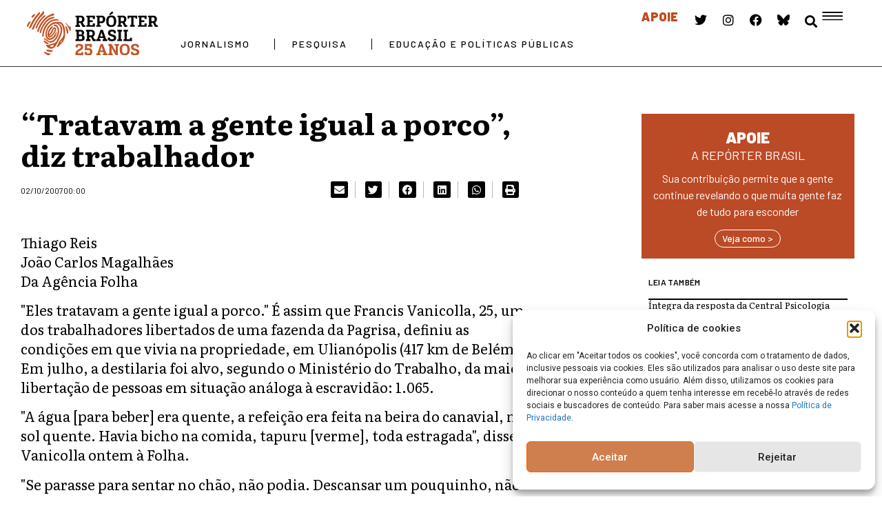

--- FILE ---
content_type: text/css
request_url: https://reporterbrasil.org.br/wp-content/uploads/elementor/css/post-7.css?ver=1765309957
body_size: 204
content:
.elementor-kit-7{--e-global-color-primary:#333333;--e-global-color-secondary:#54595F;--e-global-color-text:#000000;--e-global-color-accent:#C15628;--e-global-color-8cf9c30:#C15628;--e-global-color-32bdb8b:#6A2059;--e-global-color-387b032:#165E64;--e-global-color-ac0ee14:#221F20;--e-global-typography-primary-font-family:"Barlow";--e-global-typography-primary-font-weight:600;--e-global-typography-secondary-font-family:"Barlow";--e-global-typography-secondary-font-weight:400;--e-global-typography-text-font-family:"Barlow";--e-global-typography-text-font-weight:400;--e-global-typography-accent-font-family:"Roboto";--e-global-typography-accent-font-weight:500;}.elementor-kit-7 e-page-transition{background-color:#FFBC7D;}.elementor-kit-7 a{color:#000000;}.elementor-kit-7 a:hover{color:#BC4E1D;}.elementor-kit-7 h1{font-family:"Barlow", Sans-serif;font-size:42px;font-weight:700;text-transform:uppercase;}.elementor-kit-7 h2{font-family:"Barlow", Sans-serif;font-size:25px;font-weight:600;line-height:36px;}.elementor-kit-7 h3{font-family:"Barlow", Sans-serif;font-size:25px;}.elementor-section.elementor-section-boxed > .elementor-container{max-width:1220px;}.e-con{--container-max-width:1220px;}.elementor-widget:not(:last-child){margin-block-end:10px;}.elementor-element{--widgets-spacing:10px 10px;--widgets-spacing-row:10px;--widgets-spacing-column:10px;}{}h1.entry-title{display:var(--page-title-display);}.site-header .site-branding{flex-direction:column;align-items:stretch;}.site-header{padding-inline-end:0px;padding-inline-start:0px;}.site-footer .site-branding{flex-direction:column;align-items:stretch;}@media(max-width:1024px){.elementor-section.elementor-section-boxed > .elementor-container{max-width:1024px;}.e-con{--container-max-width:1024px;}}@media(max-width:767px){.elementor-section.elementor-section-boxed > .elementor-container{max-width:767px;}.e-con{--container-max-width:767px;}}

--- FILE ---
content_type: image/svg+xml
request_url: https://reporterbrasil.org.br/wp-content/uploads/2023/11/logo-reporter-brasil-25anos.svg
body_size: 6763
content:
<svg xmlns="http://www.w3.org/2000/svg" xmlns:svg="http://www.w3.org/2000/svg" width="258.25037mm" height="86.596619mm" viewBox="0 0 258.25037 86.596619" id="svg1"><defs id="defs1"></defs><g id="layer1" transform="translate(-5.027082,-84.931252)"><g id="g32" transform="matrix(0.26458333,0,0,0.26458333,-67.425245,26.615583)"><g id="g10"><g id="g1"><path d="m 673.7,295.2 h -12.3 v -28.3 h 12.3 c 7.9,0 11.9,4.1 11.9,13.8 0,11.5 -3.2,14.5 -11.9,14.5 m 16.1,9.6 c 8.6,-4.5 13.2,-13.1 13.2,-24.5 0,-15.2 -10.7,-25.9 -27,-25.9 h -38.9 l -0.9,11.8 8.4,0.8 v 57.2 l -8.4,0.9 v 11.8 h 33.6 V 325 l -8.4,-1.1 v -15.4 h 11.1 1.5 l 12.3,24.9 c 1.4,2.8 4.6,4.6 10.1,4.6 8.1,0 12.3,-1.2 12.3,-1.2 l 0.8,-11.8 -9.8,-0.8 z" id="path1"></path></g><polygon points="780.5,254.3 717.9,254.3 716.9,266.1 725.3,266.9 725.3,324.2 716.9,325.1 716.9,336.8 780.5,336.8 780.5,312.6 766.3,312.6 765,324.2 742.2,324.2 742.2,301.9 763.8,301.9 763.8,288.7 742.2,288.7 742.2,266.9 765,266.9 766.3,278.6 780.5,278.6 " id="polygon1"></polygon><g id="g2"><path d="m 816.3,266.9 h 12.3 c 9,0 11.9,3.9 11.9,14.5 0,11.1 -3.5,15 -11.8,15 h -12.4 z m 8.4,58.2 -8.4,-1.1 v -14.3 h 14.6 c 17.2,0 27,-11.8 27,-28.8 0,-15.9 -9.3,-26.6 -27,-26.6 H 792 l -0.9,11.8 8.4,0.8 v 57.2 l -8.4,0.9 v 11.8 h 33.6 z" id="path2"></path></g><polygon points="887.7,243.2 893.8,250.8 918.7,234.1 910,222.4 " id="polygon2"></polygon><g id="g4"><path d="m 902.7,324.5 c -13.2,0 -19.6,-5.9 -19.6,-28.6 0,-23.1 6.4,-29.1 19.6,-29.1 13.2,0 19.6,6 19.6,29.1 0,22.7 -6.5,28.6 -19.6,28.6 m 0,-71.4 c -25,0 -37.4,13 -37.4,42.3 0,29.6 12.4,42.6 37.4,42.6 25,0 37.4,-13 37.4,-42.6 -0.2,-29.3 -12.5,-42.3 -37.4,-42.3" id="path3"></path><path d="m 986.5,295.2 h -12.3 v -28.3 h 12.3 c 7.9,0 11.9,4.1 11.9,13.8 0,11.5 -3.2,14.5 -11.9,14.5 m 22.7,42.8 c 8.1,0 12.3,-1.2 12.3,-1.2 l 0.8,-11.8 -9.8,-0.8 -9.9,-19.5 c 8.6,-4.5 13.2,-13.1 13.2,-24.5 0,-15.2 -10.7,-25.9 -27,-25.9 h -38.9 l -0.9,11.8 8.4,0.8 v 57.2 L 949,325 v 11.8 h 33.6 V 325 l -8.4,-1.1 v -15.4 h 11.1 1.5 l 12.3,24.9 c 1.4,2.9 4.6,4.6 10.1,4.6" id="path4"></path></g><polygon points="1084.2,276.2 1095.4,276.2 1095.4,254.3 1024.9,254.3 1024.9,276.2 1036.1,276.2 1037.2,267.8 1051.7,267.8 1051.7,322.8 1042.7,323.9 1042.7,336.8 1077.5,336.8 1077.5,323.9 1068.5,322.8 1068.5,267.8 1083.1,267.8 " id="polygon4"></polygon><polygon points="1149.4,288.7 1127.7,288.7 1127.7,266.9 1150.6,266.9 1151.9,278.6 1166,278.6 1166,254.3 1103.4,254.3 1102.5,266.1 1110.8,266.9 1110.8,324.2 1102.5,325 1102.5,336.8 1166,336.8 1166,312.6 1151.9,312.6 1150.6,324.2 1127.7,324.2 1127.7,301.9 1149.4,301.9 " id="polygon5"></polygon><g id="g7"><path d="m 1214.1,295.2 h -12.3 v -28.3 h 12.3 c 7.9,0 11.9,4.1 11.9,13.8 0,11.5 -3.2,14.5 -11.9,14.5 m 26,29 -9.9,-19.5 c 8.6,-4.5 13.2,-13.1 13.2,-24.5 0,-15.2 -10.7,-25.9 -27,-25.9 h -38.9 l -0.9,11.8 8.4,0.8 v 57.2 l -8.4,0.9 v 11.8 h 33.6 V 325 l -8.4,-1.1 v -15.4 h 11.1 1.5 l 12.3,24.9 c 1.4,2.8 4.6,4.6 10.1,4.6 8.1,0 12.3,-1.2 12.3,-1.2 l 0.8,-11.8 z" id="path5"></path><path d="m 676,429 h -14.6 v -22.9 h 14.7 c 7.1,0 10.6,3.4 10.6,11.7 0.1,6.7 -2.9,11.2 -10.7,11.2 m -14.6,-57.3 h 11.8 c 7.7,0 10.6,3.4 10.6,11.3 0,7.3 -2.4,11 -10.6,11 h -11.8 z m 29.2,26.1 c 7.2,-3.8 10.4,-9.5 10.4,-15.9 0,-13.2 -8.6,-22.8 -26.6,-22.8 h -37.2 l -0.9,11.8 8.4,0.8 V 429 l -8.4,0.8 v 11.8 h 42.2 c 18,0 26.2,-9 26.2,-22.7 -0.1,-10.2 -4.1,-17.5 -14.1,-21.1" id="path6"></path><path d="m 751.5,400 h -12.3 v -28.3 h 12.3 c 7.9,0 11.9,4.1 11.9,13.8 0,11.4 -3.2,14.5 -11.9,14.5 m 16.1,9.5 c 8.6,-4.5 13.2,-13.1 13.2,-24.5 0,-15.2 -10.7,-25.9 -27,-25.9 h -38.9 l -0.9,11.8 8.4,0.8 v 57.2 l -8.4,0.9 v 11.8 h 33.6 v -11.8 l -8.4,-1.1 v -15.4 h 11.1 1.5 l 12.3,24.9 c 1.4,2.8 4.6,4.6 10.1,4.6 8.1,0 12.3,-1.2 12.3,-1.2 l 0.8,-11.8 -9.8,-0.8 z" id="path7"></path></g><path d="m 820.7,407.1 9,-28.4 h 0.7 l 9.2,28.4 z m 19.2,-48 h -16.7 l -24.5,69.7 -8.6,1.1 v 11.8 h 33 v -11.8 l -9.2,-1.2 3.2,-10.1 h 26.3 l 3.3,10.5 -8,0.8 v 11.8 h 35.1 v -11.8 l -8.6,-1.1 z" id="path8"></path><g id="g9"><path d="m 914,394 c -10.3,-3.1 -18.2,-4.5 -18.2,-12.3 0,-6.7 3.4,-10 13.6,-10 5.5,0 9.2,1.1 10.8,2 l 1.6,10.3 h 13.7 c 0.5,-1.6 1.1,-4.1 1.1,-8.6 0,-4.7 -1.5,-9.8 -6.7,-12.7 -4.2,-2.5 -11.5,-4.7 -20.5,-4.7 -22.7,0 -30.9,10.1 -30.9,23.9 0,17.4 13.2,21.1 25,24.6 10.4,3.1 18.6,5 18.6,12.9 0,6.4 -2.7,9.5 -15.1,9.5 -6.4,0 -10.7,-1.4 -12.3,-2.4 l -1.7,-9.8 h -14 c -0.6,2.7 -1.3,4.7 -1.3,9.2 0,4.6 1.5,8.7 6.6,11.9 4.6,2.8 12.3,5 25,5 22.4,0 30.5,-10.1 30.5,-23.9 0.1,-17.5 -14,-21.4 -25.8,-24.9" id="path9"></path></g><polygon points="948.7,370.9 957.6,371.9 957.6,428.8 948.7,429.8 948.7,441.6 983.4,441.6 983.4,429.8 974.5,428.8 974.5,371.9 983.4,370.9 983.4,359.1 948.7,359.1 " id="polygon9"></polygon><polygon points="1057.1,417.3 1043,417.3 1041.7,429 1019.4,429 1019.4,371.9 1027.7,370.9 1027.7,359.1 994.2,359.1 994.2,370.9 1002.5,371.8 1002.5,429 994.2,429.8 994.2,441.6 1057.1,441.6 " id="polygon10"></polygon></g><g id="g15"><path class="st0" d="m 694.2,523 v 23.3 h -58 v -12.6 c 0,-2 0.3,-4.1 0.8,-6.5 0.5,-2.4 1.4,-4.7 2.7,-7 1.3,-2.3 3.3,-4.8 5.9,-7.4 2.6,-2.7 7.7,-6.2 15.2,-10.6 0.4,-0.2 1.6,-0.9 3.5,-2.1 2,-1.1 3.9,-2.4 5.9,-3.7 2,-1.3 3.4,-2.7 4.4,-4.3 0.9,-1.6 1.4,-3.1 1.4,-4.6 0,-4.2 -0.8,-7.1 -2.5,-8.7 -1.7,-1.6 -4.7,-2.4 -9.1,-2.4 -2,0 -4.1,0.1 -6.2,0.3 -2.1,0.2 -3.5,0.5 -4.3,0.8 l -1.7,11.1 h -14 c -0.7,-3.2 -1.1,-5.3 -1.2,-6.2 -0.1,-0.9 -0.1,-1.9 -0.1,-2.9 0,-4.4 1.5,-8 4.6,-10.7 2.1,-1.9 5.1,-3.4 9,-4.5 3.9,-1.1 8.5,-1.7 13.9,-1.7 6.8,0 12.3,0.8 16.5,2.5 4.2,1.7 7.4,4.2 9.6,7.5 2.2,3.4 3.2,8 3.2,13.9 0,0.3 0,0.9 -0.1,1.8 0,0.9 -0.3,2.3 -0.7,4.1 -0.4,1.8 -1.2,3.7 -2.5,5.7 -1.3,2 -3,3.9 -5,5.7 -2,1.8 -6.4,4.7 -13.2,8.8 -4.8,2.9 -8.4,5.3 -10.8,7.1 -2.4,1.8 -4.3,3.8 -5.7,5.9 -1.4,2.1 -2.2,4.4 -2.2,6.9 h 25.3 l 1.2,-9.6 h 14.2 z" id="path10" style="fill:#c15628"></path><path class="st0" d="m 735,495.1 c 8.9,0 15.6,2.2 20,6.5 4.5,4.4 6.7,10.8 6.7,19.4 0,9 -2.3,15.7 -6.9,20 -4.6,4.3 -11.9,6.5 -21.9,6.5 -9.3,0 -16.4,-1.4 -21.3,-4.2 -4.9,-2.8 -7.4,-7 -7.4,-12.7 0,-0.4 0,-1.1 0.1,-2.2 0,-1.1 0.5,-3.4 1.2,-7 h 14 l 1.7,11.1 c 0.7,0.3 2.1,0.6 4.3,0.8 2.2,0.2 4,0.3 5.5,0.3 5.3,0 8.9,-0.9 11,-2.8 2,-1.9 3.1,-5.1 3.1,-9.8 0,-4.2 -0.9,-7.3 -2.8,-9.2 -1.9,-1.9 -4.9,-2.8 -9,-2.8 h -27.7 l 1.7,-45.2 H 758 v 23.3 h -14.7 l -1.1,-9.6 h -19.6 l -0.7,17.4 H 735 Z" id="path11" style="fill:#c15628"></path><path class="st0" d="m 866.1,533.5 8.6,1.1 v 11.8 h -35.1 v -11.8 l 8,-0.8 -3.3,-10.5 H 818 l -3.2,10.1 9.2,1.2 v 11.8 h -33 v -11.8 l 8.6,-1.1 24.5,-69.7 h 16.7 z m -44.5,-21.7 h 18.9 l -9.2,-28.4 h -0.7 z" id="path12" style="fill:#c15628"></path><path class="st0" d="m 961.2,463.8 v 11.8 l -8.7,1.1 v 69.7 H 936 L 905.6,493 h -0.7 c 0.5,1.5 0.7,3.1 0.7,4.8 v 35.8 l 7.2,0.9 v 11.8 h -32.4 v -11.8 l 8.7,-1.1 v -56.9 l -8.7,-0.9 0.9,-11.8 h 24.3 l 30.4,53.4 h 0.7 c -0.5,-1.5 -0.7,-3.1 -0.7,-4.8 v -35.8 l -8.4,-0.9 v -11.8 h 33.6 z" id="path13" style="fill:#c15628"></path><path class="st0" d="m 966,505 c 0,-14.5 3.1,-25.1 9.3,-32 6.2,-6.9 15.5,-10.3 28.1,-10.3 12.5,0 21.8,3.4 28,10.3 6.2,6.9 9.3,17.5 9.4,32 0,14.6 -3.1,25.4 -9.3,32.2 -6.2,6.9 -15.5,10.3 -28.1,10.3 -12.6,0 -21.9,-3.4 -28.1,-10.3 -6.2,-6.8 -9.3,-17.6 -9.3,-32.2 z m 17.8,0.3 c 0,6.9 0.6,12.4 1.9,16.6 1.3,4.1 3.2,7.2 5.9,9.1 2.7,2 6.6,3 11.8,3 4.2,0 7.7,-0.7 10.5,-2.2 2.8,-1.5 5,-4.2 6.6,-8.1 1.6,-4 2.5,-10.1 2.5,-18.3 0,-7.1 -0.6,-12.7 -1.9,-16.9 -1.3,-4.2 -3.2,-7.3 -5.9,-9.3 -2.7,-2 -6.6,-3 -11.8,-3 -5.2,0 -9.1,1 -11.8,3 -2.7,2 -4.6,5.1 -5.9,9.3 -1.2,4.1 -1.9,9.8 -1.9,16.8 z" id="path14" style="fill:#c15628"></path><path class="st0" d="m 1050.5,486.6 c 0,-5.4 1.2,-9.9 3.6,-13.3 2.4,-3.5 5.8,-6.1 10.3,-7.9 4.5,-1.8 10.1,-2.7 17,-2.7 3.1,0 6.6,0.4 10.4,1.1 3.8,0.7 7.1,1.9 10.1,3.7 2.4,1.3 4.1,3.1 5.1,5.4 1.1,2.3 1.6,4.7 1.6,7.3 0,3.2 -0.4,6.1 -1.1,8.6 h -13.7 l -1.7,-10.3 c -2.4,-1.3 -6,-2 -10.8,-2 -4.8,0 -8.4,0.8 -10.4,2.5 -2,1.7 -3.1,4.2 -3.1,7.5 0,1.4 0.3,2.8 1,4.1 0.7,1.3 2,2.5 4,3.6 2,1.1 4.6,2 7.7,3 3.1,0.9 4.9,1.4 5.4,1.6 5.9,1.7 10.4,3.3 13.4,4.8 3,1.5 5.4,3.2 7.2,5.2 1.8,2 3.1,4.2 4,6.6 0.9,2.4 1.4,5.2 1.4,8.3 0,3.5 -0.6,6.8 -1.7,9.7 -1.1,2.9 -2.9,5.4 -5.3,7.5 -2.4,2.1 -5.6,3.8 -9.6,5 -4,1.2 -8.6,1.8 -14,1.8 -11.3,0 -19.6,-1.7 -25,-4.9 -4.4,-2.8 -6.6,-6.7 -6.6,-11.9 0,-0.4 0,-1.1 0.1,-2.2 0,-1.1 0.5,-3.4 1.2,-7 h 14 l 1.6,9.8 c 0.9,0.6 2.5,1.1 4.7,1.6 2.2,0.5 4.7,0.8 7.5,0.8 5.2,0 9,-0.6 11.4,-1.9 2.4,-1.3 3.7,-3.8 3.7,-7.6 0,-1.9 -0.5,-3.5 -1.4,-4.8 -0.9,-1.3 -2.4,-2.5 -4.3,-3.5 -1.9,-1 -6.2,-2.5 -12.9,-4.5 -7.2,-2.1 -12.3,-4.2 -15.5,-6.1 -3.2,-2 -5.6,-4.5 -7.1,-7.7 -1.5,-3.5 -2.2,-7.1 -2.2,-11.2 z" id="path15" style="fill:#c15628"></path></g><g id="g31"><path class="st0" d="m 441.6,401.6 c 1.7,-1.6 3.6,-3.1 5.6,-4.4 9.9,-6.6 16.8,-15.5 20.6,-26.8 1.5,-4.6 3.6,-9 5.6,-13.5 0.5,-1.2 1.8,-3.3 2.7,-4.1 1.4,-1.2 2.7,-1.2 4,-0.6 1.8,0.9 2,2.9 1.7,4 -2,6.2 -3.8,12.5 -6.7,18.2 -6.2,12 -14.9,21.6 -26.8,28.7 -1.7,1 -4.2,1.8 -5,1.8 -1.4,0 -2.1,-0.3 -2.4,-0.9 -0.3,-0.6 -0.4,-1.5 0.7,-2.4 m 8.3,-40.2 c 5.2,-7.1 10.8,-13.8 16.3,-20.7 2.1,-2.6 1.8,-5.2 -0.1,-7.5 -1.9,-2.3 -4.3,-1 -6.5,0 -0.5,0.2 -3.6,2.4 -4.6,3.2 -6.4,5.1 -10.7,12.1 -15.2,18.8 -8.7,13 -13.4,27.2 -12.8,42.9 0.4,9.9 5.1,15.9 13.5,17.6 6.4,1.3 11.6,-1.8 16.4,-5.4 15.2,-11.6 26,-26.6 32.7,-44.4 1.5,-3.9 2,-8.3 2.4,-12.5 0.5,-5.3 -1.8,-9.5 -6.8,-11.8 -5.1,-2.4 -9.7,-1.4 -13.8,2.2 -1.7,1.5 -2.8,2.7 -4.5,5 -4.3,5.7 -7,12.4 -10.5,18.6 -3.4,6 -6.7,12 -10.3,17.8 -1.1,1.7 -2.9,4.4 -4.7,4.3 -0.2,0 -0.8,-0.2 -1.1,-0.6 -0.9,-1.1 -0.3,-2.9 -0.2,-4.3 0.8,-8.7 4.7,-16.3 9.8,-23.2" id="path16" style="fill:#c15628"></path><path class="st0" d="m 464.3,508.2 c -8.5,2 -14.1,2.4 -22.4,0.1 -6.2,-1.7 -9.8,-5.5 -12.9,-4.6 -1.2,0.3 -3.4,2.1 -4.4,2.6 -2.3,1.3 -4.8,3.1 -7.1,4.7 -0.6,0.4 -1,1.3 -0.8,1.9 0.1,0.6 0.8,1 1,1.1 14.2,7.3 28.7,10.2 43.5,7.9 1.9,-0.3 2.6,-2.2 2.7,-2.5 0.4,-1.5 0.7,-3 0.8,-4.4 0.2,-1.7 0.4,-3.4 0.5,-5.2 0.1,-0.7 0.3,-1.8 -0.9,-1.6" id="path17" style="fill:#c15628"></path><path class="st0" d="m 302.9,299.3 c 0.3,-2.9 -10.6,-2.3 -12.6,0.5 -8.1,8.6 -13.8,20.3 -16.3,26.7 -0.7,1.7 1,6.4 2,7.5 0.8,1 3.6,6.2 5.1,5.5 1.7,-0.8 5.2,-13.3 11.9,-23.2 6.1,-9.3 9.7,-15.8 9.9,-17" id="path18" style="fill:#c15628"></path><path class="st0" d="m 475.1,253.1 c 1.8,-0.3 2.4,-1.7 2.3,-2.6 -0.4,-6.4 -2.2,-10.5 -3.4,-12.1 -1.7,-5.1 -41.3,15.7 -49,20.9 -6.9,4.7 -14,10.3 -19.8,16.1 -25.6,25.8 -43.3,56.2 -54.2,90.7 -0.2,0.7 -1.2,4.3 1.5,5.5 2,0.9 5.7,2.1 7.6,2.7 0.6,0.2 1.3,-0.2 1.5,-0.8 1.4,-4.4 2.9,-8.7 4.4,-13.1 10.9,-31 28.5,-57.6 51.8,-80.5 10.4,-10.1 29.6,-22.2 57.3,-26.8" id="path19" style="fill:#c15628"></path><path class="st0" d="m 341.3,278.3 c 12.4,-17.3 26.1,-32.3 30,-37.8 3.8,-5.3 -2.7,-13.1 -5.6,-12.2 -0.9,0.3 -2.8,2.1 -5.3,4.9 -8.5,9.7 -25.9,30.4 -27.5,32.9 -12.8,19.6 -26.7,40.1 -38.4,66.9 -2.1,4.7 -4.7,9 -6,13.2 -0.8,3.3 9.9,1.3 15.1,-2.1 3.4,-3.5 2.9,-5.3 7,-13.7 6.9,-13.8 17.4,-33.6 30.7,-52.1" id="path20" style="fill:#c15628"></path><path class="st0" d="m 466.3,275.8 c 1.1,-0.3 2.1,-0.5 3.2,-0.8 2.7,-0.6 7.3,-4.1 10.2,-6.5 2.1,-1.7 2.5,-2.8 1.5,-4 -0.8,-1 -2.7,-1.2 -5.9,-1.1 -6.5,0.2 -13.1,1 -19.3,2.7 -16.2,4.4 -29.4,14 -40.9,26.1 -14.9,15.8 -25.9,34.3 -35.2,53.8 -4.4,9.4 -8.9,19.2 -11,29.2 -0.2,0.8 -0.4,1.6 -0.5,2.4 -0.4,3.7 9.4,9 10.7,4.9 2.1,-6.5 3.4,-13.3 5.9,-19.7 7,-17.9 16.1,-34.8 27.6,-50.1 14.3,-18.8 32.1,-31.3 53.7,-36.9" id="path21" style="fill:#c15628"></path><path class="st0" d="m 398.7,244.8 c 0.3,-0.3 0.6,-0.5 0.8,-0.8 1.9,-3.5 2.2,-5.6 2.4,-10.4 0.1,-1.8 -0.4,-10.8 -2.8,-12.7 -2.9,-2.3 -6.5,4.1 -7.6,5.4 -16.9,21 -35.5,44.2 -50.9,68.4 -12.4,19.4 -22.7,39.5 -29.9,59.6 -0.3,0.8 0,2.6 2.8,2.5 2.2,-0.1 4.6,-0.1 5.9,-0.1 2.2,-0.1 4.2,-0.9 5.7,-2.7 0.2,-0.2 0.4,-0.5 0.6,-0.5 2.4,-7.4 5.9,-14.4 8.3,-21.7 2.9,-8.8 20.8,-39.9 31.2,-52.3 10.5,-12.4 21.5,-23.7 33.5,-34.7" id="path22" style="fill:#c15628"></path><path class="st0" d="m 451.8,534 c -16.3,-0.4 -30.6,-4.8 -43.1,-13.2 -0.2,-0.1 -1.5,-0.9 -3.2,0.4 -0.9,0.7 -1.7,1.5 -2.5,2.3 -1.4,1.2 -1.7,2.5 -0.6,4.2 0.1,0.2 1.6,1.7 3.8,3.6 3.4,3 18.7,13.2 22.4,14.8 3.8,1.7 8.3,1.5 10.2,0.4 2.3,-1.2 4.9,-3.1 7.2,-4.8 3,-2.2 6.4,-6.5 6.5,-6.7 0.3,-0.3 -0.1,-1 -0.7,-1" id="path23" style="fill:#c15628"></path><path class="st0" d="m 578.1,351 c -1.4,-5.6 -4.9,-10.7 -7.8,-15.9 -1.2,-2.2 -3.5,-3.9 -6.3,-2.7 -2.6,1.2 -3.1,3.6 -2.8,6.1 0.1,0.5 0.2,1.1 0.3,1.6 1.7,5.7 3.2,11.5 5,17.1 3.1,9.5 5.2,19.1 5.4,28.9 0.1,3.5 2.7,2.9 5.7,0.5 1.2,-0.9 5.3,-4.3 5.3,-7.6 0,-1.7 -0.1,-3.7 -0.2,-4.6 -1,-7.7 -2.6,-15.6 -4.6,-23.4" id="path24" style="fill:#c15628"></path><path class="st0" d="m 595.9,335.1 c -14,-2.6 -24,-20.1 -24.3,-20.6 -1.9,-2.9 -4.9,-4.7 -7.3,-5.6 -1.7,-0.6 -3.6,0 -3,0.9 2,2.9 7,9.4 9.9,13.4 10.6,14.7 17.2,27.9 22,44.5 1.1,3.7 3,1.7 3.8,0.9 5.3,-5.6 5,-19.4 4.2,-24.1 -0.6,-4.8 -2.2,-8.8 -5.3,-9.4" id="path25" style="fill:#c15628"></path><path class="st0" d="m 411.9,259.3 c 2.2,-1.7 3.7,-3.4 2.4,-4.6 -0.4,-0.4 -5.1,-2.1 -10,-2.3 -1.8,-0.1 -2.9,0.6 -4.9,2.4 -25.6,22.6 -45.8,49.1 -57.9,81.4 -0.4,1.1 -2.2,6.7 -2.6,8.4 -0.5,1.9 -0.6,3.7 0.7,4.1 1.3,0.4 3.8,0.6 5.9,0.3 1.9,-0.3 3.4,-0.9 4.2,-3.3 5.1,-15.4 6.7,-17 14.9,-31.1 13.1,-23 26.8,-39.7 47.3,-55.3" id="path26" style="fill:#c15628"></path><path class="st0" d="m 314.3,269.3 c 0.9,0 2.2,0.4 6.4,-2.7 1.5,-1.1 5.6,-5.9 5.8,-6.2 6.5,-8.1 7.9,-9.8 10.1,-13.2 1.6,-2.6 -7.1,-3.4 -10.4,-2.7 -5.7,1.2 -11.1,7.4 -17,15.3 -2.3,2.8 1.3,9.4 5.1,9.5" id="path27" style="fill:#c15628"></path><path class="st0" d="m 399.8,397.6 c 1.6,-22.9 9.6,-43.6 22.1,-62.7 4.7,-7.1 9.4,-14.2 15.1,-20.3 0.2,-0.2 0.4,-0.4 0.5,-0.6 0.3,-0.3 0.6,-0.6 0.9,-1 0.2,-0.2 0.4,-0.4 0.6,-0.6 0.4,-0.4 0.8,-0.8 1.2,-1.2 0.1,-0.1 0.2,-0.2 0.3,-0.3 0.5,-0.5 1,-0.9 1.5,-1.4 0.2,-0.1 0.3,-0.3 0.5,-0.4 0.4,-0.3 0.8,-0.7 1.2,-1 0.2,-0.1 0.3,-0.3 0.5,-0.4 0.6,-0.4 1.1,-0.9 1.7,-1.3 0.7,-0.5 1.4,-1 2.1,-1.4 0.2,-0.1 0.4,-0.3 0.7,-0.4 0.5,-0.3 1,-0.6 1.4,-0.9 0.3,-0.2 0.5,-0.3 0.8,-0.5 0.4,-0.3 0.9,-0.6 1.4,-0.8 0.3,-0.2 0.5,-0.3 0.8,-0.5 0.5,-0.3 0.9,-0.5 1.4,-0.8 0.2,-0.1 0.5,-0.3 0.7,-0.4 0.6,-0.3 1.2,-0.6 1.8,-0.9 0.1,-0.1 0.3,-0.1 0.4,-0.2 0.7,-0.4 1.4,-0.7 2.2,-1.1 0.2,-0.1 0.4,-0.2 0.6,-0.3 0.5,-0.2 1.1,-0.5 1.6,-0.7 0.3,-0.1 0.5,-0.2 0.8,-0.3 0.5,-0.2 1,-0.4 1.4,-0.6 0.3,-0.1 0.5,-0.2 0.8,-0.3 0.5,-0.2 1,-0.4 1.5,-0.6 0.3,-0.1 0.5,-0.2 0.8,-0.3 0.6,-0.2 1.1,-0.4 1.7,-0.6 0.2,-0.1 0.4,-0.1 0.6,-0.2 0.7,-0.3 1.5,-0.5 2.3,-0.7 0.1,0 0.3,-0.1 0.4,-0.1 0.6,-0.2 1.2,-0.4 1.9,-0.5 0.3,-0.1 0.5,-0.1 0.8,-0.2 0.5,-0.1 1,-0.3 1.5,-0.4 0.3,-0.1 0.6,-0.1 0.8,-0.2 0.5,-0.1 1,-0.2 1.5,-0.3 0.3,-0.1 0.5,-0.1 0.8,-0.2 0.5,-0.1 1.1,-0.2 1.6,-0.3 0.2,0 0.5,-0.1 0.7,-0.1 0.8,-0.1 1.6,-0.3 2.4,-0.4 1.2,-0.2 2.4,-0.3 3.7,-0.5 2,-0.2 4,-0.4 6,-0.5 0.1,0 0.2,0 0.2,0 1.9,-0.1 3.9,-0.1 5.9,-0.1 0.1,0 0.3,0 0.4,0 0.9,0 1.7,0 2.6,0.1 0.1,0 0.3,0 0.4,0 1,0 1.9,0.1 2.9,0.2 0.2,0 0.3,0 0.5,0 0.8,0.1 1.6,0.1 2.4,0.2 0.3,0 0.5,0.1 0.7,0.1 0.9,0.1 1.9,0.2 2.9,0.3 0.3,0 0.6,0.1 0.8,0.1 1,0.1 3.6,0.7 3.9,0.6 0.5,-0.1 0.7,-0.6 -0.3,-1.4 -3.3,-2.9 -14.2,-10.9 -22.5,-11.3 -0.1,0 -0.1,-0.1 -0.2,-0.1 -0.4,0 -0.8,0.1 -1.3,0.1 -0.1,0 -0.1,0 -0.2,0 -6.7,0.5 -33.4,1.4 -57.3,21.2 -36.9,30.5 -44,71.8 -47,92.6 -0.5,3.3 -0.8,6.6 -0.9,9.9 0,1.1 -0.1,4.1 0.7,5.1 1.4,1.6 6.9,1.4 8.4,1.2 1.3,-0.1 2.6,-0.3 2.7,-3 0.3,-2.8 0.1,-5.6 0.3,-8.4" id="path28" style="fill:#c15628"></path><path class="st0" d="m 427.1,464.4 c 1.8,0.4 7.6,0.9 8.8,-0.6 2,-2.4 -0.1,-4.9 -1.4,-6.4 -1.7,-2.1 -4.6,-3.3 -7,-4.7 -7,-4.2 -14.1,-8.2 -21.1,-12.5 -0.2,-0.1 -4.2,-3.4 -5.6,-2.2 v 0.1 c -1,1.5 -1.6,2.9 -1.6,4.7 0,0.8 0,1.7 0,2.5 0,0.3 0.6,1.8 0.9,2.1 7.8,9.2 14.6,14.6 27,17" id="path29" style="fill:#c15628"></path><path class="st0" d="m 466.5,437.5 c -11.4,6.6 -22.9,8.4 -34.5,0.3 -8.7,-6.1 -17.6,-12 -26.3,-18 -0.2,-0.2 -1.7,-1.3 -2.7,-0.7 -0.4,0.2 -0.6,2.4 -0.6,4.7 0,1.1 0,2.3 0.1,3.2 0.1,1.3 1,3 2.4,4.1 1.1,0.8 2.8,2 5.2,3.5 6.5,4 12.7,8.5 19.3,12.3 11.6,6.8 23.9,10.7 36.8,3.8 6.1,-3.3 12.2,-7 17.3,-11.6 17.4,-15.7 25.9,-36.3 30.3,-58.8 3.2,-16.5 0.3,-32.1 -8.5,-46.5 -6.4,-10.4 -14.2,-14.6 -24.4,-12.7 -3.8,0.7 -6.6,2.7 -7.6,6.6 -0.7,2.7 0.2,4.5 3.2,4.6 2,0.1 4,0.2 6,0 5.4,-0.4 9.3,1.8 12.5,6 4.4,5.9 6.3,12.7 7.6,19.8 2.4,13.4 -0.5,26.2 -5.1,38.7 -6.2,16.6 -15.1,31.4 -31,40.7" id="path30" style="fill:#c15628"></path><path class="st0" d="m 523.4,453.5 c -0.9,-4.1 8.5,-16.2 14.1,-17.9 -2.6,8 -7.3,13.7 -14.1,17.9 M 473.5,475 c -2.3,4.3 -5.6,8.7 -12.4,9.9 -2,0.3 -6.2,0.8 -9.6,-0.7 -1.7,-0.8 -3.9,-3.1 -4.1,-5 -0.3,-2.7 2.3,-3.8 4.1,-4.3 6.2,-1.9 12.5,-3.4 18.9,-4.7 1.3,-0.3 3.8,-0.9 4.3,0.7 0.4,1 -0.5,2.9 -1.2,4.1 m 82.1,-130.3 v 0 c -0.1,-0.6 -0.3,-1.1 -0.4,-1.6 V 343 c -0.1,-0.5 -0.3,-1 -0.4,-1.5 0,-0.1 0,-0.1 -0.1,-0.2 -0.1,-0.5 -0.3,-0.9 -0.4,-1.4 0,-0.1 0,-0.2 -0.1,-0.2 -0.1,-0.5 -0.3,-0.9 -0.4,-1.3 0,-0.1 -0.1,-0.2 -0.1,-0.3 -0.1,-0.4 -0.3,-0.9 -0.4,-1.3 0,-0.1 -0.1,-0.2 -0.1,-0.3 -0.1,-0.4 -0.3,-0.8 -0.4,-1.2 0,-0.1 -0.1,-0.2 -0.1,-0.4 -0.1,-0.4 -0.3,-0.8 -0.4,-1.2 -0.1,-0.1 -0.1,-0.3 -0.2,-0.4 -0.1,-0.4 -0.3,-0.7 -0.4,-1.1 -0.1,-0.2 -0.1,-0.3 -0.2,-0.4 -0.1,-0.4 -0.3,-0.7 -0.4,-1.1 l -0.2,-0.5 c -0.1,-0.3 -0.3,-0.7 -0.4,-1 -0.1,-0.2 -0.2,-0.3 -0.2,-0.5 -0.2,-0.3 -0.3,-0.7 -0.5,-1 -0.1,-0.2 -0.2,-0.3 -0.3,-0.5 -0.2,-0.3 -0.3,-0.6 -0.5,-1 -0.1,-0.2 -0.2,-0.4 -0.3,-0.5 -0.2,-0.3 -0.3,-0.6 -0.5,-1 -0.1,-0.2 -0.2,-0.4 -0.3,-0.5 -0.2,-0.3 -0.4,-0.7 -0.6,-1 -0.1,-0.2 -0.2,-0.3 -0.2,-0.5 -0.3,-0.5 -0.6,-1 -0.8,-1.5 -0.3,-0.5 -0.5,-0.9 -0.8,-1.3 -0.1,-0.1 -0.2,-0.3 -0.3,-0.4 -0.2,-0.3 -0.4,-0.6 -0.6,-0.9 -0.1,-0.2 -0.2,-0.3 -0.3,-0.5 -0.2,-0.3 -0.4,-0.6 -0.6,-0.8 -0.1,-0.1 -0.2,-0.3 -0.3,-0.4 -0.2,-0.3 -0.4,-0.5 -0.6,-0.8 -0.1,-0.1 -0.2,-0.3 -0.3,-0.4 -0.3,-0.3 -0.5,-0.6 -0.7,-1 -0.1,-0.1 -0.1,-0.1 -0.2,-0.2 -0.3,-0.4 -0.6,-0.8 -1,-1.2 l -0.1,-0.1 c -0.3,-0.3 -0.6,-0.6 -0.8,-1 -0.1,-0.1 -0.2,-0.2 -0.3,-0.3 -0.2,-0.3 -0.5,-0.5 -0.7,-0.8 -0.1,-0.1 -0.2,-0.2 -0.3,-0.3 -0.2,-0.3 -0.5,-0.5 -0.8,-0.7 -0.1,-0.1 -0.2,-0.2 -0.3,-0.3 -0.3,-0.3 -0.6,-0.5 -0.9,-0.8 -0.1,-0.1 -0.1,-0.1 -0.2,-0.2 -0.7,-0.6 -1.5,-1.2 -2.3,-1.8 -0.1,0 -0.1,-0.1 -0.1,-0.1 -0.3,-0.2 -0.7,-0.5 -1,-0.7 -0.1,-0.1 -0.2,-0.1 -0.3,-0.2 -0.3,-0.2 -0.6,-0.4 -1,-0.6 l -0.3,-0.2 c -0.3,-0.2 -0.7,-0.4 -1,-0.6 -0.1,0 -0.2,-0.1 -0.2,-0.1 -1.7,-1 -3.6,-1.8 -5.5,-2.4 -1.9,-0.7 -3.9,-1.2 -6,-1.5 -0.1,0 -0.1,0 -0.2,0 -0.4,-0.1 -0.9,-0.1 -1.3,-0.2 -0.1,0 -0.3,0 -0.4,0 -0.4,-0.1 -0.7,-0.1 -1.1,-0.1 -0.2,0 -0.3,0 -0.5,-0.1 -0.4,0 -0.8,-0.1 -1.1,-0.1 -0.2,0 -0.3,0 -0.5,0 -0.5,0 -1.1,-0.1 -1.6,-0.1 -5.2,-0.1 -10.4,0.1 -15.6,0.2 -23.1,0.3 -42.5,9.1 -58.1,25.9 -0.5,0.5 -1,1.1 -1.5,1.7 -0.1,0.1 -0.2,0.2 -0.3,0.3 -0.5,0.5 -0.9,1.1 -1.4,1.6 -0.1,0.1 -0.2,0.2 -0.3,0.3 -0.4,0.5 -0.8,1 -1.2,1.5 -0.1,0.1 -0.1,0.2 -0.2,0.3 -0.4,0.6 -0.8,1.1 -1.2,1.7 -0.1,0.2 -0.2,0.3 -0.3,0.5 -0.4,0.6 -0.8,1.1 -1.2,1.7 -0.1,0.1 -0.2,0.2 -0.2,0.4 -0.3,0.5 -0.6,1 -0.9,1.5 -0.1,0.2 -0.2,0.4 -0.3,0.5 -0.3,0.5 -0.7,1.1 -1,1.7 -0.1,0.2 -0.3,0.4 -0.4,0.6 -0.3,0.4 -0.5,0.9 -0.7,1.3 -0.2,0.3 -0.3,0.5 -0.5,0.8 -0.2,0.4 -0.5,0.9 -0.7,1.4 -0.1,0.3 -0.3,0.5 -0.4,0.8 -0.3,0.5 -0.5,1 -0.8,1.6 -2.2,4.5 -4.3,9.1 -6.2,13.8 -5.9,14.2 -7.8,28.7 -5.4,43.8 1.4,9 4.5,17.3 11.7,23.4 9.3,7.9 20.1,8 31,4.5 23.7,-7.7 37.2,-27.9 40.5,-52.1 0.2,-1.5 0.4,-3.4 -0.5,-4.7 -0.3,-0.4 -0.8,-0.6 -1.3,-0.5 -0.5,0.1 -1.2,0.6 -1.5,1 -1.6,1.5 -3,2.8 -4.1,4.6 -2.4,3.8 -4.2,8 -6.3,12 -7.3,13.6 -17.4,24.3 -32.5,29.1 -6.5,2 -12.4,0.7 -17.5,-3.8 -5.5,-4.9 -8.5,-11.1 -9.7,-18.2 -1.7,-9.8 -0.3,-19.4 2.6,-28.8 2.8,-9 6.5,-17.1 11.2,-24.2 0.9,-1.4 1.8,-2.7 2.8,-4 0,0 0,0 0.1,-0.1 1,-1.3 1.9,-2.5 3,-3.7 0.1,-0.1 0.1,-0.1 0.2,-0.2 1,-1.1 2,-2.3 3.1,-3.3 l 0.3,-0.3 c 1,-1 2,-2 3.1,-3 0.2,-0.2 0.3,-0.3 0.5,-0.4 0.3,-0.3 0.6,-0.6 1,-0.8 0.2,-0.1 0.3,-0.3 0.5,-0.4 0.5,-0.5 1.1,-0.9 1.7,-1.3 0.2,-0.2 0.5,-0.4 0.7,-0.6 0.3,-0.2 0.6,-0.5 0.9,-0.7 0.4,-0.3 0.8,-0.6 1.2,-0.9 0.3,-0.2 0.7,-0.5 1,-0.7 0.3,-0.2 0.6,-0.4 1,-0.7 0.3,-0.2 0.5,-0.4 0.8,-0.5 0.5,-0.3 1.1,-0.7 1.6,-1 0.2,-0.1 0.4,-0.3 0.7,-0.4 0.4,-0.2 0.8,-0.5 1.3,-0.7 0.2,-0.1 0.5,-0.3 0.7,-0.4 0.6,-0.3 1.2,-0.6 1.8,-1 0.2,-0.1 0.3,-0.2 0.5,-0.3 0.5,-0.3 1,-0.5 1.5,-0.8 0.2,-0.1 0.4,-0.2 0.7,-0.3 0.6,-0.3 1.3,-0.6 2,-0.9 0.1,0 0.2,-0.1 0.3,-0.1 0.6,-0.3 1.2,-0.5 1.8,-0.8 0.2,-0.1 0.4,-0.2 0.6,-0.2 0.7,-0.3 1.4,-0.6 2.2,-0.8 0.1,0 0.1,0 0.2,-0.1 0.7,-0.3 1.4,-0.5 2.1,-0.7 0.2,-0.1 0.4,-0.1 0.6,-0.2 0.8,-0.3 1.5,-0.5 2.3,-0.7 13.2,-4 24.8,0.6 33.9,10.3 0.3,0.3 0.6,0.7 1,1.1 0.1,0.1 0.2,0.2 0.3,0.3 0.2,0.3 0.4,0.5 0.6,0.8 0.1,0.1 0.2,0.3 0.3,0.4 0.2,0.2 0.4,0.5 0.6,0.7 0.1,0.1 0.2,0.2 0.3,0.4 0.2,0.3 0.4,0.6 0.7,0.9 l 0.1,0.2 c 0.3,0.4 0.5,0.8 0.8,1.2 l 0.1,0.1 c 0.2,0.3 0.4,0.7 0.6,1 0.1,0.1 0.1,0.2 0.2,0.3 0.2,0.3 0.4,0.6 0.5,0.9 0.1,0.1 0.1,0.2 0.2,0.3 0.2,0.3 0.4,0.7 0.5,1 0,0.1 0.1,0.1 0.1,0.2 0.4,0.8 0.8,1.7 1.2,2.6 0,0 0,0 0,0.1 0.2,0.4 0.3,0.8 0.5,1.2 0,0.1 0,0.1 0.1,0.1 0.2,0.4 0.3,0.8 0.5,1.2 0,0 0,0 0,0.1 0.6,1.8 1.2,3.7 1.6,5.6 1.1,4.9 1.5,9.9 1.4,15.2 -0.2,11.2 -2.3,22.1 -6.8,32.2 -7.4,16.8 -15.4,33.4 -23.6,49.9 -3.9,7.7 -10.6,12.4 -19.2,14.6 -12.2,3.2 -24.2,6.8 -36.2,10.5 -5.8,1.8 -11.4,2.4 -17.1,0.3 -2.1,-0.8 -5.9,-0.3 -5.3,2.6 0.4,2.3 1.2,5 2.4,7.7 1.2,2.7 8,12.6 23,17.5 8.5,2.8 18.4,3.1 26.7,-1.2 9.5,-4.9 16.1,-12.8 21.6,-21.6 3.3,-5.2 6.2,-10.7 9.3,-16 9.5,-16.2 18.8,-32.5 25.7,-50.1 6,-15.2 10.6,-30.7 11.5,-47.2 0.3,-5 0.1,-9.8 -0.7,-14.3 -0.1,-0.7 -0.2,-1.3 -0.4,-2 0,-0.1 0,-0.1 0,-0.2 -0.1,-0.3 -0.1,-0.6 -0.2,-0.9 0,-0.1 0,-0.2 -0.1,-0.3 -0.2,-0.9 -0.4,-1.8 -0.7,-2.7 0,-0.1 -0.1,-0.2 -0.1,-0.4 -0.1,-0.3 -0.2,-0.5 -0.3,-0.8 l -0.1,-0.3 c -0.2,-0.5 -0.3,-1 -0.5,-1.4 -0.1,-0.1 -0.1,-0.3 -0.2,-0.4 -0.1,-0.2 -0.2,-0.5 -0.3,-0.7 -0.1,-0.2 -0.1,-0.3 -0.2,-0.5 -0.2,-0.4 -0.3,-0.7 -0.5,-1 -0.1,-0.2 -0.2,-0.4 -0.3,-0.6 -0.1,-0.2 -0.2,-0.4 -0.3,-0.6 -0.1,-0.2 -0.2,-0.4 -0.3,-0.5 -0.1,-0.2 -0.2,-0.4 -0.3,-0.6 -0.1,-0.3 -0.3,-0.6 -0.5,-0.8 -0.1,-0.2 -0.2,-0.4 -0.4,-0.6 -0.1,-0.2 -0.3,-0.4 -0.4,-0.6 -0.1,-0.2 -0.2,-0.3 -0.3,-0.5 -0.2,-0.2 -0.3,-0.5 -0.5,-0.7 -0.1,-0.1 -0.2,-0.3 -0.3,-0.4 -0.2,-0.3 -0.4,-0.6 -0.7,-0.9 -0.1,-0.1 -0.2,-0.3 -0.3,-0.4 -0.2,-0.2 -0.3,-0.5 -0.5,-0.7 -0.1,-0.1 -0.2,-0.2 -0.3,-0.4 -0.3,-0.3 -0.5,-0.6 -0.8,-1 -0.1,-0.1 -0.2,-0.2 -0.2,-0.3 -0.2,-0.2 -0.4,-0.5 -0.7,-0.7 l -0.3,-0.3 c -0.3,-0.3 -0.5,-0.6 -0.8,-0.8 l -0.1,-0.1 c -0.3,-0.3 -0.6,-0.6 -1,-0.9 l -0.3,-0.3 c -0.3,-0.2 -0.5,-0.5 -0.8,-0.7 -0.1,-0.1 -0.2,-0.2 -0.3,-0.2 -0.4,-0.3 -0.7,-0.6 -1.1,-0.9 -0.1,-0.1 -0.2,-0.1 -0.3,-0.2 -0.3,-0.2 -0.6,-0.5 -1,-0.7 -0.1,-0.1 -0.2,-0.2 -0.3,-0.2 -0.4,-0.3 -0.8,-0.6 -1.2,-0.9 -2.5,-1.7 -6.7,-4.4 -7,-5.8 -0.1,-0.4 -0.1,-1 0.5,-1.3 1,-0.6 3.2,-0.3 4.5,0.3 9.7,4.1 17.7,10.2 21.6,20.4 0.3,0.7 0.6,1.5 0.8,2.2 0.1,0.2 0.2,0.5 0.2,0.7 0.2,0.5 0.4,1.1 0.5,1.6 0.1,0.2 0.2,0.5 0.2,0.7 0.2,0.7 0.4,1.3 0.6,2 0.1,0.4 0.2,0.8 0.3,1.2 0.1,0.3 0.2,0.6 0.3,0.9 0.1,0.5 0.3,0.9 0.4,1.4 0,0.1 0,0.2 0.1,0.3 0.3,1.2 0.6,2.3 0.8,3.5 2,9 3.1,18.1 4.3,27.2 1.3,9.5 1.5,19.1 -0.8,28.6 -2.6,10.7 -9.9,18.3 -16.8,26 -8.7,9.7 -17.4,19.2 -21.2,32.1 -0.8,2.8 -2.8,5.2 -4.1,7.8 -2.7,5.4 -5.5,10.7 -7.9,16.2 -0.3,0.6 0.5,0.8 1.7,0.8 2.7,0 7.7,-0.9 10.8,-1.8 2.1,-0.6 3.5,-1.9 4.3,-3 1.5,-1.9 2.7,-4 4.3,-5.8 6.5,-7.1 13.3,-13.8 19.9,-20.8 8.2,-8.7 14.3,-18.6 17.6,-30.2 4.9,-17.2 5.7,-34.9 4.6,-52.6 -0.5,-8.7 -1.5,-17.5 -3.5,-26.1" id="path31" style="fill:#c15628"></path></g></g></g></svg>